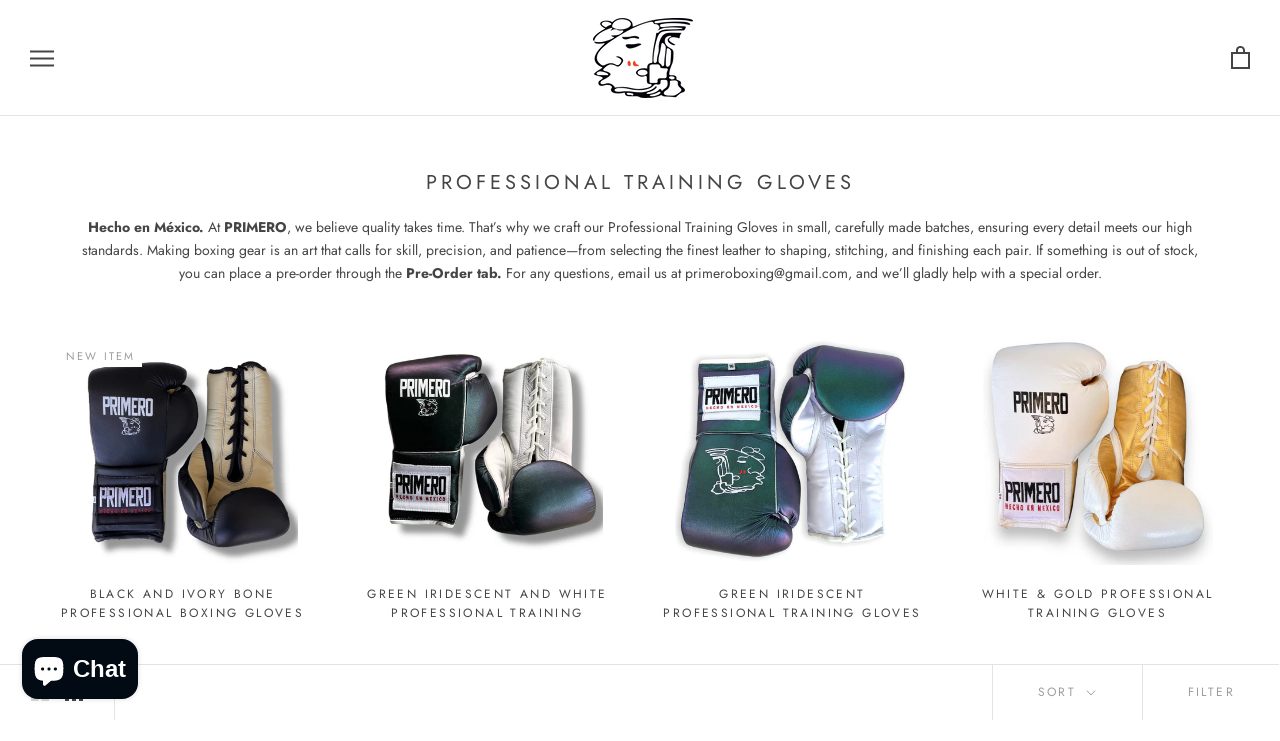

--- FILE ---
content_type: text/css
request_url: https://primeroboxing.net/cdn/shop/t/17/assets/custom.css?v=159457359792103620511629319314
body_size: -196
content:
.shopify-section.cstm_button-sec .cstm-btn{margin:55px auto;width:100%;text-align:center}div#shopify-section-16043825012536cf5c{text-align:center!important}@media screen and (max-width: 1670px){#section-160435402763a83179 .Slideshow.Slideshow--fullscreen,#shopify-section-160435404048ee967f .Slideshow.Slideshow--fullscreen{height:550px}}@media screen and (max-width: 999px){#section-slideshow h2.SectionHeader__Heading.SectionHeader__Heading--emphasize.Heading.u-h1{font-size:36px}#section-160435402763a83179 .Slideshow.Slideshow--fullscreen,#shopify-section-160435404048ee967f .Slideshow.Slideshow--fullscreen{height:330px}.FeaturedProduct--center{flex-wrap:wrap}.FeaturedProduct--center .FeaturedProduct__Info{margin-left:0;flex:inherit;width:100%}a.FeaturedProduct__Gallery{margin-bottom:25px}.FeaturedProduct{flex-wrap:wrap}.FeaturedProduct__Info{flex:inherit;margin-left:0}.Footer__Block:first-child{display:none}.Footer__Block{flex:inherit;margin-top:30px}.Footer__Aside{flex-wrap:wrap}.Footer__Copyright{padding-bottom:15px}footer#section-footer{padding:0 0 30px}.Footer__Copyright{padding-top:22px}.Footer__PaymentList{margin-top:12px}#shopify-section-1604439373cb95f13a section.Section.Section--spacingNormal{padding-top:0}#shopify-section-1604439373cb95f13a header.SectionHeader.SectionHeader--center{margin-bottom:0}.product_description{width:100%;margin-bottom:15px}}@media screen and (max-width: 640px){#section-160435402763a83179 .Slideshow.Slideshow--fullscreen,#shopify-section-160435404048ee967f .Slideshow.Slideshow--fullscreen{height:250px}}@media screen and (max-width: 480px){h1.ProductMeta__Title.Heading.u-h2 a{font-size:20px;letter-spacing:2px}#shopify-section-160435404048ee967f .Slideshow.Slideshow--fullscreen{height:185px}#section-160435402763a83179 .Slideshow.Slideshow--fullscreen{height:166px}footer .Form__Submit{width:100%}}
/*# sourceMappingURL=/cdn/shop/t/17/assets/custom.css.map?v=159457359792103620511629319314 */


--- FILE ---
content_type: text/javascript
request_url: https://primeroboxing.net/cdn/shop/t/17/assets/custom.js?v=8814717088703906631629319314
body_size: -709
content:
//# sourceMappingURL=/cdn/shop/t/17/assets/custom.js.map?v=8814717088703906631629319314
